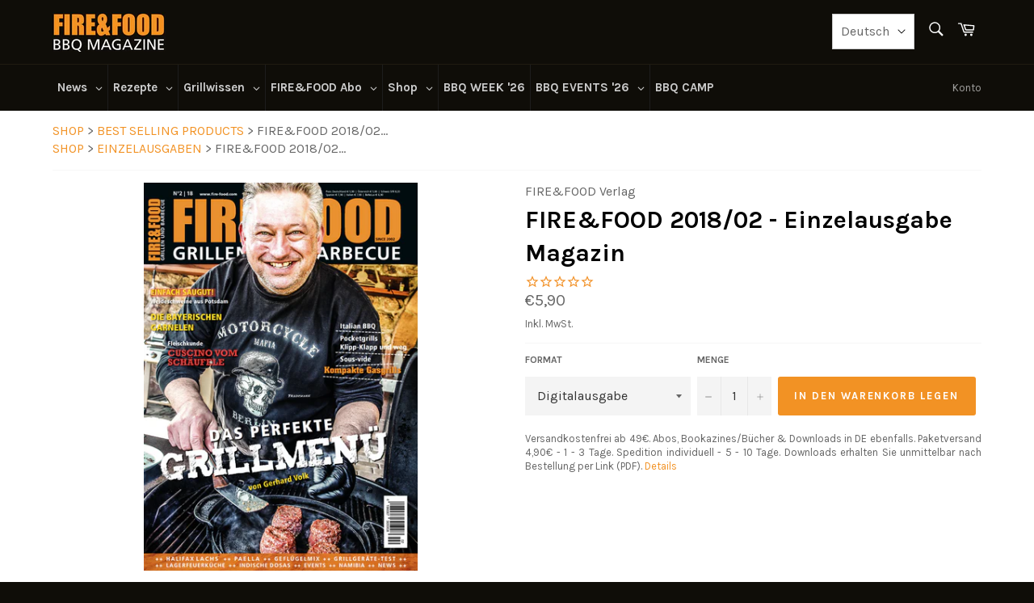

--- FILE ---
content_type: text/html; charset=UTF-8
request_url: https://www.modules4u.biz/shopify/exemptify/js/fix_prices_v1.js.php?shop=fire-food.myshopify.com&country=DE&vat=&off&style=&inc_style=&vat_included_setting=false&no_local_id&tax_included=true&shop_currency=EUR&actual_currency=EUR&num_currencies=2&customer_exempt=&current_country=DE&
body_size: 184
content:
window.is_EU = false;var ev = new CustomEvent("ExemptifyLoaded");window.ExemptifyTriggerUpdate = function(){};window.customer_ip = "13.59.236.65";document.dispatchEvent(ev);

--- FILE ---
content_type: text/javascript; charset=utf-8
request_url: https://www.fire-food.com/products/fire-food-2018-02-einzelausgabe-magazin.js
body_size: 1111
content:
{"id":4417736835157,"title":"FIRE\u0026FOOD 2018\/02 - Einzelausgabe Magazin","handle":"fire-food-2018-02-einzelausgabe-magazin","description":"\u003cp\u003e\u003cstrong\u003e100 Seiten, DIN A4-Format\u003c\/strong\u003e\u003c\/p\u003e\n\u003cp\u003e\u003cstrong\u003eAus dem Inhalt:\u003c\/strong\u003e\u003c\/p\u003e\n\u003cp\u003eBack-Ofen vs. BBQ-Ofen\u003c\/p\u003e\n\u003cp\u003eDie Wildschweine von Potsdam\u003c\/p\u003e\n\u003cp\u003e2-Brenner Gasgrills\u003c\/p\u003e\n\u003cp\u003eItalian BBQ von Fabio Santo\u003c\/p\u003e\n\u003cp\u003eProdukttest „WEBER PULSE 2000“ von Elmar Fetscher\u003c\/p\u003e\n\u003cp\u003eMaiskolben statt Holzkohle?\u003c\/p\u003e\n\u003cp\u003eChicken BBQ von Martin Seibold\u003c\/p\u003e\n\u003cp\u003ePocketgrills\u003cbr\u003e\u003c\/p\u003e\n\u003cp\u003eSous-Vide von Markus Mizgalski\u003cbr\u003e\u003c\/p\u003e\n\u003cp\u003eGrillmenü von Gerhard Volk\u003cbr\u003e\u003c\/p\u003e\n\u003cp\u003eFIRE\u0026amp;FOOD Fleischkunde: Flap Meat von Philipp Sontag\u003cbr\u003e\u003c\/p\u003e\n\u003cp\u003eQualitätsunterschiede Edelstahl von Markus Mizgalski\u003cbr\u003e\u003c\/p\u003e\n\u003cp\u003eGrill-Basics: Druckregler\u003cbr\u003e\u003c\/p\u003e\n\u003cp\u003ePlancha goes Indian Style\u003cbr\u003e\u003c\/p\u003e\n\u003cp\u003eDie Bayerische Garnele – Rezepte mit Giuseppe Messina\u003cbr\u003e\u003c\/p\u003e\n\u003cp\u003eDO IT YOURSELF Corner – Fass-Upcycling\u003cbr\u003e\u003c\/p\u003e\n\u003cp\u003eProdukttest „NAPOLEON ROGUE R365-3“ von Elmar Fetscher\u003cbr\u003e\u003c\/p\u003e\n\u003cp\u003eWBC WORLD BUTCHERS‘ CHALLENGE in Belfast\u003cbr\u003e\u003c\/p\u003e\n\u003cp\u003eFIRE\u0026amp;FOOD RESTAURANT TIPP „Theresa Grill Restaurant“, München\u003cbr\u003e\u003c\/p\u003e\n\u003cp\u003eProduktvorstellung „TRANSFORMER“\u003cbr\u003e\u003c\/p\u003e\n\u003cp\u003eFIRE\u0026amp;FOOD Fleischkunde: CUSCINO VOM SCHÄUFELE von Fabian Beck\u003cbr\u003e\u003c\/p\u003e\n\u003cp\u003eGO FOR GREEN: Frische Dressings fu¨r frische Salate\u003cbr\u003e\u003c\/p\u003e\n\u003cp\u003eFetter Lachs in halifax – Zu Gast bei Scott Colwell\u003cbr\u003e\u003c\/p\u003e\n\u003cp\u003ePAELLA mit Hühnerbrustfilet\u003cbr\u003e\u003c\/p\u003e\n\u003cp\u003eSpießgrillen von René Ausema\u003cbr\u003e\u003c\/p\u003e\n\u003cp\u003eFIRE\u0026amp;FOOD Travel Story: In Namibia\u003cbr\u003e\u003c\/p\u003e\n\u003cp\u003eSilver Spoon Hospitality Academy, Windhoek\u003cbr\u003e\u003c\/p\u003e\n\u003cp\u003eLagerfeuerküche\u003c\/p\u003e\n\u003cbr\u003e","published_at":"2019-12-03T15:35:25+01:00","created_at":"2019-12-03T15:35:25+01:00","vendor":"FIRE\u0026FOOD Verlag","type":"Einzelausgabe","tags":["Einzelausgaben"],"price":590,"price_min":590,"price_max":590,"available":true,"price_varies":false,"compare_at_price":0,"compare_at_price_min":0,"compare_at_price_max":0,"compare_at_price_varies":false,"variants":[{"id":31422196973653,"title":"Digitalausgabe","option1":"Digitalausgabe","option2":null,"option3":null,"sku":"201802EZ-DE-DIGI","requires_shipping":false,"taxable":true,"featured_image":null,"available":true,"name":"FIRE\u0026FOOD 2018\/02 - Einzelausgabe Magazin - Digitalausgabe","public_title":"Digitalausgabe","options":["Digitalausgabe"],"price":590,"weight":0,"compare_at_price":0,"inventory_management":null,"barcode":"","requires_selling_plan":false,"selling_plan_allocations":[]}],"images":["\/\/cdn.shopify.com\/s\/files\/1\/0252\/6140\/8341\/products\/titel-ff_02-18.jpg?v=1579129906"],"featured_image":"\/\/cdn.shopify.com\/s\/files\/1\/0252\/6140\/8341\/products\/titel-ff_02-18.jpg?v=1579129906","options":[{"name":"Format","position":1,"values":["Digitalausgabe"]}],"url":"\/products\/fire-food-2018-02-einzelausgabe-magazin","media":[{"alt":null,"id":5914992443477,"position":1,"preview_image":{"aspect_ratio":0.707,"height":850,"width":601,"src":"https:\/\/cdn.shopify.com\/s\/files\/1\/0252\/6140\/8341\/products\/titel-ff_02-18.jpg?v=1579129906"},"aspect_ratio":0.707,"height":850,"media_type":"image","src":"https:\/\/cdn.shopify.com\/s\/files\/1\/0252\/6140\/8341\/products\/titel-ff_02-18.jpg?v=1579129906","width":601}],"requires_selling_plan":false,"selling_plan_groups":[]}

--- FILE ---
content_type: text/javascript; charset=utf-8
request_url: https://www.fire-food.com/collections/einzelausgaben/products/fire-food-2018-02-einzelausgabe-magazin.js
body_size: 1103
content:
{"id":4417736835157,"title":"FIRE\u0026FOOD 2018\/02 - Einzelausgabe Magazin","handle":"fire-food-2018-02-einzelausgabe-magazin","description":"\u003cp\u003e\u003cstrong\u003e100 Seiten, DIN A4-Format\u003c\/strong\u003e\u003c\/p\u003e\n\u003cp\u003e\u003cstrong\u003eAus dem Inhalt:\u003c\/strong\u003e\u003c\/p\u003e\n\u003cp\u003eBack-Ofen vs. BBQ-Ofen\u003c\/p\u003e\n\u003cp\u003eDie Wildschweine von Potsdam\u003c\/p\u003e\n\u003cp\u003e2-Brenner Gasgrills\u003c\/p\u003e\n\u003cp\u003eItalian BBQ von Fabio Santo\u003c\/p\u003e\n\u003cp\u003eProdukttest „WEBER PULSE 2000“ von Elmar Fetscher\u003c\/p\u003e\n\u003cp\u003eMaiskolben statt Holzkohle?\u003c\/p\u003e\n\u003cp\u003eChicken BBQ von Martin Seibold\u003c\/p\u003e\n\u003cp\u003ePocketgrills\u003cbr\u003e\u003c\/p\u003e\n\u003cp\u003eSous-Vide von Markus Mizgalski\u003cbr\u003e\u003c\/p\u003e\n\u003cp\u003eGrillmenü von Gerhard Volk\u003cbr\u003e\u003c\/p\u003e\n\u003cp\u003eFIRE\u0026amp;FOOD Fleischkunde: Flap Meat von Philipp Sontag\u003cbr\u003e\u003c\/p\u003e\n\u003cp\u003eQualitätsunterschiede Edelstahl von Markus Mizgalski\u003cbr\u003e\u003c\/p\u003e\n\u003cp\u003eGrill-Basics: Druckregler\u003cbr\u003e\u003c\/p\u003e\n\u003cp\u003ePlancha goes Indian Style\u003cbr\u003e\u003c\/p\u003e\n\u003cp\u003eDie Bayerische Garnele – Rezepte mit Giuseppe Messina\u003cbr\u003e\u003c\/p\u003e\n\u003cp\u003eDO IT YOURSELF Corner – Fass-Upcycling\u003cbr\u003e\u003c\/p\u003e\n\u003cp\u003eProdukttest „NAPOLEON ROGUE R365-3“ von Elmar Fetscher\u003cbr\u003e\u003c\/p\u003e\n\u003cp\u003eWBC WORLD BUTCHERS‘ CHALLENGE in Belfast\u003cbr\u003e\u003c\/p\u003e\n\u003cp\u003eFIRE\u0026amp;FOOD RESTAURANT TIPP „Theresa Grill Restaurant“, München\u003cbr\u003e\u003c\/p\u003e\n\u003cp\u003eProduktvorstellung „TRANSFORMER“\u003cbr\u003e\u003c\/p\u003e\n\u003cp\u003eFIRE\u0026amp;FOOD Fleischkunde: CUSCINO VOM SCHÄUFELE von Fabian Beck\u003cbr\u003e\u003c\/p\u003e\n\u003cp\u003eGO FOR GREEN: Frische Dressings fu¨r frische Salate\u003cbr\u003e\u003c\/p\u003e\n\u003cp\u003eFetter Lachs in halifax – Zu Gast bei Scott Colwell\u003cbr\u003e\u003c\/p\u003e\n\u003cp\u003ePAELLA mit Hühnerbrustfilet\u003cbr\u003e\u003c\/p\u003e\n\u003cp\u003eSpießgrillen von René Ausema\u003cbr\u003e\u003c\/p\u003e\n\u003cp\u003eFIRE\u0026amp;FOOD Travel Story: In Namibia\u003cbr\u003e\u003c\/p\u003e\n\u003cp\u003eSilver Spoon Hospitality Academy, Windhoek\u003cbr\u003e\u003c\/p\u003e\n\u003cp\u003eLagerfeuerküche\u003c\/p\u003e\n\u003cbr\u003e","published_at":"2019-12-03T15:35:25+01:00","created_at":"2019-12-03T15:35:25+01:00","vendor":"FIRE\u0026FOOD Verlag","type":"Einzelausgabe","tags":["Einzelausgaben"],"price":590,"price_min":590,"price_max":590,"available":true,"price_varies":false,"compare_at_price":0,"compare_at_price_min":0,"compare_at_price_max":0,"compare_at_price_varies":false,"variants":[{"id":31422196973653,"title":"Digitalausgabe","option1":"Digitalausgabe","option2":null,"option3":null,"sku":"201802EZ-DE-DIGI","requires_shipping":false,"taxable":true,"featured_image":null,"available":true,"name":"FIRE\u0026FOOD 2018\/02 - Einzelausgabe Magazin - Digitalausgabe","public_title":"Digitalausgabe","options":["Digitalausgabe"],"price":590,"weight":0,"compare_at_price":0,"inventory_management":null,"barcode":"","requires_selling_plan":false,"selling_plan_allocations":[]}],"images":["\/\/cdn.shopify.com\/s\/files\/1\/0252\/6140\/8341\/products\/titel-ff_02-18.jpg?v=1579129906"],"featured_image":"\/\/cdn.shopify.com\/s\/files\/1\/0252\/6140\/8341\/products\/titel-ff_02-18.jpg?v=1579129906","options":[{"name":"Format","position":1,"values":["Digitalausgabe"]}],"url":"\/products\/fire-food-2018-02-einzelausgabe-magazin","media":[{"alt":null,"id":5914992443477,"position":1,"preview_image":{"aspect_ratio":0.707,"height":850,"width":601,"src":"https:\/\/cdn.shopify.com\/s\/files\/1\/0252\/6140\/8341\/products\/titel-ff_02-18.jpg?v=1579129906"},"aspect_ratio":0.707,"height":850,"media_type":"image","src":"https:\/\/cdn.shopify.com\/s\/files\/1\/0252\/6140\/8341\/products\/titel-ff_02-18.jpg?v=1579129906","width":601}],"requires_selling_plan":false,"selling_plan_groups":[]}

--- FILE ---
content_type: text/javascript; charset=utf-8
request_url: https://www.fire-food.com/products/fire-food-2018-02-einzelausgabe-magazin.js
body_size: 364
content:
{"id":4417736835157,"title":"FIRE\u0026FOOD 2018\/02 - Einzelausgabe Magazin","handle":"fire-food-2018-02-einzelausgabe-magazin","description":"\u003cp\u003e\u003cstrong\u003e100 Seiten, DIN A4-Format\u003c\/strong\u003e\u003c\/p\u003e\n\u003cp\u003e\u003cstrong\u003eAus dem Inhalt:\u003c\/strong\u003e\u003c\/p\u003e\n\u003cp\u003eBack-Ofen vs. BBQ-Ofen\u003c\/p\u003e\n\u003cp\u003eDie Wildschweine von Potsdam\u003c\/p\u003e\n\u003cp\u003e2-Brenner Gasgrills\u003c\/p\u003e\n\u003cp\u003eItalian BBQ von Fabio Santo\u003c\/p\u003e\n\u003cp\u003eProdukttest „WEBER PULSE 2000“ von Elmar Fetscher\u003c\/p\u003e\n\u003cp\u003eMaiskolben statt Holzkohle?\u003c\/p\u003e\n\u003cp\u003eChicken BBQ von Martin Seibold\u003c\/p\u003e\n\u003cp\u003ePocketgrills\u003cbr\u003e\u003c\/p\u003e\n\u003cp\u003eSous-Vide von Markus Mizgalski\u003cbr\u003e\u003c\/p\u003e\n\u003cp\u003eGrillmenü von Gerhard Volk\u003cbr\u003e\u003c\/p\u003e\n\u003cp\u003eFIRE\u0026amp;FOOD Fleischkunde: Flap Meat von Philipp Sontag\u003cbr\u003e\u003c\/p\u003e\n\u003cp\u003eQualitätsunterschiede Edelstahl von Markus Mizgalski\u003cbr\u003e\u003c\/p\u003e\n\u003cp\u003eGrill-Basics: Druckregler\u003cbr\u003e\u003c\/p\u003e\n\u003cp\u003ePlancha goes Indian Style\u003cbr\u003e\u003c\/p\u003e\n\u003cp\u003eDie Bayerische Garnele – Rezepte mit Giuseppe Messina\u003cbr\u003e\u003c\/p\u003e\n\u003cp\u003eDO IT YOURSELF Corner – Fass-Upcycling\u003cbr\u003e\u003c\/p\u003e\n\u003cp\u003eProdukttest „NAPOLEON ROGUE R365-3“ von Elmar Fetscher\u003cbr\u003e\u003c\/p\u003e\n\u003cp\u003eWBC WORLD BUTCHERS‘ CHALLENGE in Belfast\u003cbr\u003e\u003c\/p\u003e\n\u003cp\u003eFIRE\u0026amp;FOOD RESTAURANT TIPP „Theresa Grill Restaurant“, München\u003cbr\u003e\u003c\/p\u003e\n\u003cp\u003eProduktvorstellung „TRANSFORMER“\u003cbr\u003e\u003c\/p\u003e\n\u003cp\u003eFIRE\u0026amp;FOOD Fleischkunde: CUSCINO VOM SCHÄUFELE von Fabian Beck\u003cbr\u003e\u003c\/p\u003e\n\u003cp\u003eGO FOR GREEN: Frische Dressings fu¨r frische Salate\u003cbr\u003e\u003c\/p\u003e\n\u003cp\u003eFetter Lachs in halifax – Zu Gast bei Scott Colwell\u003cbr\u003e\u003c\/p\u003e\n\u003cp\u003ePAELLA mit Hühnerbrustfilet\u003cbr\u003e\u003c\/p\u003e\n\u003cp\u003eSpießgrillen von René Ausema\u003cbr\u003e\u003c\/p\u003e\n\u003cp\u003eFIRE\u0026amp;FOOD Travel Story: In Namibia\u003cbr\u003e\u003c\/p\u003e\n\u003cp\u003eSilver Spoon Hospitality Academy, Windhoek\u003cbr\u003e\u003c\/p\u003e\n\u003cp\u003eLagerfeuerküche\u003c\/p\u003e\n\u003cbr\u003e","published_at":"2019-12-03T15:35:25+01:00","created_at":"2019-12-03T15:35:25+01:00","vendor":"FIRE\u0026FOOD Verlag","type":"Einzelausgabe","tags":["Einzelausgaben"],"price":590,"price_min":590,"price_max":590,"available":true,"price_varies":false,"compare_at_price":0,"compare_at_price_min":0,"compare_at_price_max":0,"compare_at_price_varies":false,"variants":[{"id":31422196973653,"title":"Digitalausgabe","option1":"Digitalausgabe","option2":null,"option3":null,"sku":"201802EZ-DE-DIGI","requires_shipping":false,"taxable":true,"featured_image":null,"available":true,"name":"FIRE\u0026FOOD 2018\/02 - Einzelausgabe Magazin - Digitalausgabe","public_title":"Digitalausgabe","options":["Digitalausgabe"],"price":590,"weight":0,"compare_at_price":0,"inventory_management":null,"barcode":"","requires_selling_plan":false,"selling_plan_allocations":[]}],"images":["\/\/cdn.shopify.com\/s\/files\/1\/0252\/6140\/8341\/products\/titel-ff_02-18.jpg?v=1579129906"],"featured_image":"\/\/cdn.shopify.com\/s\/files\/1\/0252\/6140\/8341\/products\/titel-ff_02-18.jpg?v=1579129906","options":[{"name":"Format","position":1,"values":["Digitalausgabe"]}],"url":"\/products\/fire-food-2018-02-einzelausgabe-magazin","media":[{"alt":null,"id":5914992443477,"position":1,"preview_image":{"aspect_ratio":0.707,"height":850,"width":601,"src":"https:\/\/cdn.shopify.com\/s\/files\/1\/0252\/6140\/8341\/products\/titel-ff_02-18.jpg?v=1579129906"},"aspect_ratio":0.707,"height":850,"media_type":"image","src":"https:\/\/cdn.shopify.com\/s\/files\/1\/0252\/6140\/8341\/products\/titel-ff_02-18.jpg?v=1579129906","width":601}],"requires_selling_plan":false,"selling_plan_groups":[]}